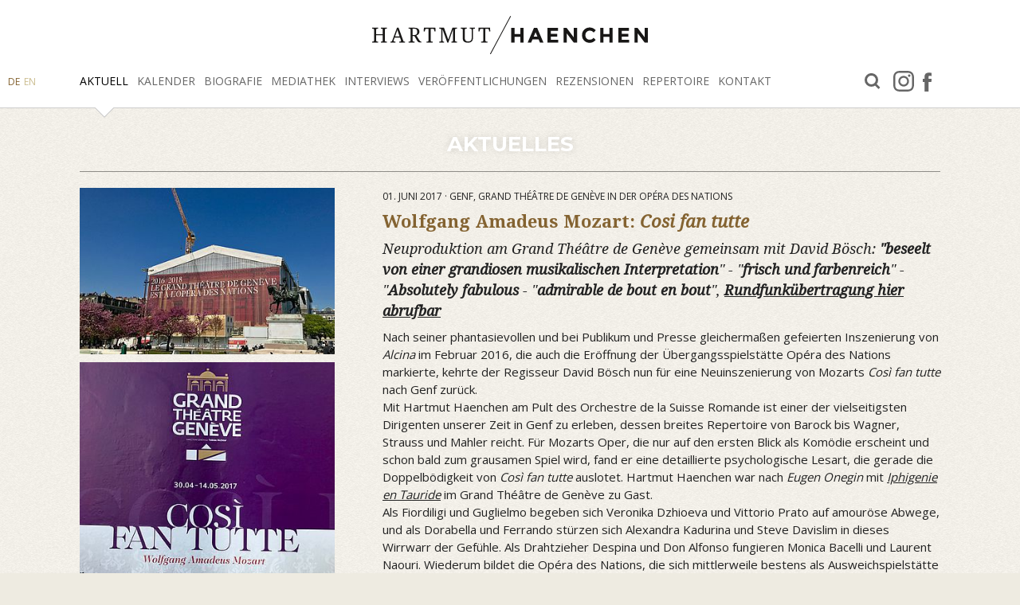

--- FILE ---
content_type: text/html; charset=utf-8
request_url: https://www.haenchen.net/aktuell/?user_haenchendatabase_pi11%5Bpage%5D=1&user_haenchendatabase_pi11%5Buid%5D=231&cHash=dc6ca23212873fd41a558ef14aa40df8
body_size: 11103
content:
<!DOCTYPE html>
<html dir="ltr" lang="de-DE">
<head>

<meta charset="utf-8">
<!-- 
	This website is powered by TYPO3 - inspiring people to share!
	TYPO3 is a free open source Content Management Framework initially created by Kasper Skaarhoj and licensed under GNU/GPL.
	TYPO3 is copyright 1998-2026 of Kasper Skaarhoj. Extensions are copyright of their respective owners.
	Information and contribution at https://typo3.org/
-->



<title>Hartmut Haenchen: Aktuell</title>
<meta name="generator" content="TYPO3 CMS" />
<meta name="twitter:card" content="summary" />


<link rel="stylesheet" type="text/css" href="/typo3conf/ext/user_layout/Resources/Public/Css/fotorama.css?1564484474" media="all">
<link rel="stylesheet" type="text/css" href="//cdn.jsdelivr.net/fancybox/2.1.5/jquery.fancybox.min.css" media="all">
<link rel="stylesheet" type="text/css" href="/typo3conf/ext/user_layout/Resources/Public/Css/screen.css?1607938973" media="all">



<script src="/typo3conf/ext/user_layout/Resources/Public/Js/modernizr.custom.89369.js?1536671460" type="text/javascript"></script>
<script src="/typo3conf/ext/user_layout/Resources/Public/Js/jquery.min.js?1607938973" type="text/javascript"></script>
<script src="//cdn.jsdelivr.net/fancybox/2.1.5/jquery.fancybox.min.js" type="text/javascript"></script>
<script src="/typo3conf/ext/user_layout/Resources/Public/Js/fotorama.js?1564396976" type="text/javascript"></script>
<script src="/typo3conf/ext/user_layout/Resources/Public/Js/manifest.js?1564474633" type="text/javascript"></script>
<script src="/typo3conf/ext/user_layout/Resources/Public/Js/vendor.js?1564474633" type="text/javascript"></script>
<script src="/typo3conf/ext/user_layout/Resources/Public/Js/main.js?1607938973" type="text/javascript"></script>
<script src="/typo3temp/assets/js/6d661f9502.js?1757327099" type="text/javascript"></script>


<meta http-equiv="X-UA-Compatible" content="IE=edge,chrome=1"/><meta name="viewport" content="width=device-width, initial-scale=1, shrink-to-fit=no" /><meta name="referrer" content="same-origin"><meta name="format-detection" content="telephone=no">
<link rel="alternate" hreflang="de-DE" href="https://www.haenchen.net/aktuell/?user_haenchendatabase_pi11%5Bpage%5D=1&amp;user_haenchendatabase_pi11%5Buid%5D=231&amp;cHash=dc6ca23212873fd41a558ef14aa40df8"/>
<link rel="alternate" hreflang="en-US" href="https://www.haenchen.net/en/news/?user_haenchendatabase_pi11%5Bpage%5D=1&amp;user_haenchendatabase_pi11%5Buid%5D=231&amp;cHash=dc6ca23212873fd41a558ef14aa40df8"/>
<link rel="alternate" hreflang="x-default" href="https://www.haenchen.net/aktuell/?user_haenchendatabase_pi11%5Bpage%5D=1&amp;user_haenchendatabase_pi11%5Buid%5D=231&amp;cHash=dc6ca23212873fd41a558ef14aa40df8"/>

<link rel="canonical" href="https://www.haenchen.net/aktuell/?user_haenchendatabase_pi11%5Bpage%5D=1&amp;user_haenchendatabase_pi11%5Buid%5D=231&amp;cHash=dc6ca23212873fd41a558ef14aa40df8"/>
</head>
<body class="page19 layout-1fe-layout-0 ">


<header canvas="">
    <nav class="menu-container container"><div class="row"><div class="col-10 col-md-12"><a class="logo_quer" href="/"><img class="no-responsive" src="/fileadmin/media/layout/logo_quer.svg" alt="Hartmut Haenchen - Dirigent"></a></div><div class="col d-none d-lg-block text-center text-xl-left"><ul class="menu"><li class="h19 act" aria-haspopup="false"><a href="/aktuell/">Aktuell</a></li><li class="h27" aria-haspopup="false"><a href="/kalender/">Kalender</a></li><li class="h29" aria-haspopup="true"><a href="/biografie/deutsche-stichwortbiografie/">Biografie</a><ul><li aria-haspopup="false"><a href="/biografie/deutsche-stichwortbiografie/">Deutsche Stichwortbiografie</a></li><li aria-haspopup="false"><a href="/biografie/official-english-biography/">Official english biography</a></li><li aria-haspopup="false"><a href="/biografie/deutsche-biografie/">Deutsche Biografie</a></li><li aria-haspopup="false"><a href="/biografie/biografie-kammerorchester-cphe-bach/">Biografie Kammerorchester C.Ph.E. Bach</a></li><li aria-haspopup="false"><a href="/biografie/politische-biografie/">„Politische“ Biografie</a></li><li aria-haspopup="false"><a href="/biografie/dirigate-an-der-niederlaendischen-oper/">Dirigate an der Niederländischen Oper</a></li><li aria-haspopup="false"><a href="/biografie/dossier-de-presse-francais/">Dossier de presse (français)</a></li></ul></li><li class="h55" aria-haspopup="true"><a href="/mediathek/videos/">Mediathek</a><ul><li aria-haspopup="false"><a href="/mediathek/videos/">Videos</a></li><li aria-haspopup="false"><a href="/mediathek/audios/">Audios</a></li><li aria-haspopup="false"><a href="/mediathek/fotos/">Fotos</a></li><li aria-haspopup="false"><a href="/mediathek/bueste/">Büste</a></li></ul></li><li class="h31" aria-haspopup="true"><a href="/interviews/alle-interviews/">Interviews</a><ul><li aria-haspopup="false"><a href="/interviews/alle-interviews/">Alle Interviews</a></li><li aria-haspopup="false"><a href="/interviews/presse-interviews/">Presse-Interviews</a></li><li aria-haspopup="false"><a href="/interviews/radio-interviews/">Radio-Interviews</a></li><li aria-haspopup="false"><a href="/interviews/tv-interviews/">TV-Interviews</a></li><li aria-haspopup="false"><a href="/interviews/online-interviews/">Online-Interviews</a></li></ul></li><li class="h22" aria-haspopup="true"><a href="/veroeffentlichungen/diskographie/">Veröffentlichungen</a><ul><li aria-haspopup="false"><a href="/veroeffentlichungen/diskographie/">Diskographie</a></li><li aria-haspopup="false"><a href="/veroeffentlichungen/hoerfunk/">Hörfunk</a></li><li aria-haspopup="false"><a href="/veroeffentlichungen/tv-aufnahmen/">TV-Aufnahmen</a></li><li aria-haspopup="false"><a href="/veroeffentlichungen/bibliographie/">Bibliographie</a></li><li aria-haspopup="false"><a href="/veroeffentlichungen/texte/">Texte</a></li></ul></li><li class="h23" aria-haspopup="true"><a href="/rezensionen/sinfoniekonzerte/">Rezensionen</a><ul><li aria-haspopup="false"><a href="/rezensionen/sinfoniekonzerte/">Sinfoniekonzerte</a></li><li aria-haspopup="false"><a href="/rezensionen/opern/">Opern</a></li><li aria-haspopup="false"><a href="/rezensionen/kammerorchester/">Kammerorchester</a></li><li aria-haspopup="false"><a href="/rezensionen/cds-/-dvds/">CDs / DVDs</a></li></ul></li><li class="h24" aria-haspopup="true"><a href="/repertoire/opern-repertoire/">Repertoire</a><ul><li aria-haspopup="false"><a href="/repertoire/opern-repertoire/">Opern-Repertoire</a></li><li aria-haspopup="false"><a href="/repertoire/sinfonisches-repertoire/">Sinfonisches Repertoire</a></li><li aria-haspopup="false"><a href="/repertoire/kammerorchester-repertoire/">Kammerorchester-Repertoire</a></li></ul></li><li class="h26" aria-haspopup="true"><a href="/kontakt/kontaktformular/">Kontakt</a><ul><li aria-haspopup="false"><a href="/kontakt/kontaktformular/">Kontaktformular</a></li><li aria-haspopup="false"><a href="/kontakt/management/">Management</a></li><li aria-haspopup="false"><a href="/kontakt/impressum/">Impressum</a></li><li aria-haspopup="false"><a href="/kontakt/datenschutzerklaerung/">Datenschutzerklärung</a></li></ul></li></ul></div><div class="col-auto d-none d-xl-block"><ul class="menu"><li class="h72" aria-haspopup="false"><a target="_blank" href="/facebook/">facebook</a></li><li class="h73" aria-haspopup="false"><a target="_blank" href="/instagram/">Instagram</a></li><li class="h50" aria-haspopup="false"><a href="/suche/">Suche</a></li></ul></div><div class="d-none d-lg-block"><div class="lang"><a href="/aktuell/" class="act">DE</a><a href="/en/news/">EN</a></div></div></div></nav><div class="sb-toggle-left d-lg-none" aria-expanded="false"><span class="navbar-toggler-icon"><span><span></span><span></span><span></span></span></span></div>
</header>

<div canvas="container">
    <div class="content-container">
        <div class="inner">
            <!--TYPO3SEARCH_begin-->
            

<section id="c37"
         class="ce-gridelements page-row   ce-layout-0 grid-layout-1 grid-gap-yes grid-col-bt


"
         style="; ">

    

    <div class="container">
        <div class="row">
            
    <div class="col-12">
        
<div id="c159" class="frame frame-default frame-type-header frame-layout-2"><header><h1 class="">
				Aktuelles
			</h1></header></div>


    </div>

        </div>
    </div>
</section>



<div id="c2" class="frame frame-default frame-type-list frame-layout-0"><div class="user-haenchendatabase-pi11"><div class="container"><div class="row"><div class="images c-1 col-12 col-md-4"><figure><a href="/fileadmin/_processed_/4/4/csm_GenfTheatre_c9cc347fea.jpg" title="Hinweis auf der im Umbau befindlichen Grand Théâtre de Genève auf die alternative Spielstätte" data-lightbox="lightbox"><img src="/fileadmin/_processed_/4/4/csm_GenfTheatre_1b724aade6.jpg" width="372" height="243" style="max-width:372px;max-height:243px;" alt=""><div class="plus"></div></a></figure><figure><a href="/fileadmin/_processed_/3/2/csm_GenfPlakat_0ac957e4be.jpg" title="Plakat für &amp;lt;i&amp;gt;Cosi fan tutte&amp;lt;/i&amp;gt;" data-lightbox="lightbox"><img src="/fileadmin/_processed_/3/2/csm_GenfPlakat_cb72f00b0d.jpg" width="372" height="515" style="max-width:372px;max-height:515px;" alt=""><div class="plus"></div></a></figure><figure><a href="/fileadmin/_processed_/9/f/csm_Cosi_fan_tutte_piano_c_CaroleParodi_07_2798b36354.jpg" title="Laurent Naouri (Alfonso) Foto: Carole Parodi" data-lightbox="lightbox"><img src="/fileadmin/_processed_/9/f/csm_Cosi_fan_tutte_piano_c_CaroleParodi_07_afbc551413.jpg" width="372" height="248" style="max-width:372px;max-height:248px;" alt=""><div class="plus"></div></a></figure><figure><a href="/fileadmin/_processed_/2/2/csm_Cosi_fan_tutte_piano_c_CaroleParodi_01_9ec417dfe3.jpg" title="Veronika Dzhioeva (Fordiligi), Alexandra Kadurina (Dorabella) Foto: Carole Parodi" data-lightbox="lightbox"><img src="/fileadmin/_processed_/2/2/csm_Cosi_fan_tutte_piano_c_CaroleParodi_01_6fb04d453f.jpg" width="372" height="248" style="max-width:372px;max-height:248px;" alt=""><div class="plus"></div></a></figure><figure><a href="/fileadmin/_processed_/b/6/csm_Cosi_fan_tutte_piano_c_CaroleParodi_02_a3dffc448a.jpg" title="Veronika Dzhioeva (Fordiligi), Alexandra Kadurina (Dorabella). Monica Bacelli (Despina) Foto: Carole Parodi" data-lightbox="lightbox"><img src="/fileadmin/_processed_/b/6/csm_Cosi_fan_tutte_piano_c_CaroleParodi_02_f8d2f06a6d.jpg" width="372" height="248" style="max-width:372px;max-height:248px;" alt=""><div class="plus"></div></a></figure><figure><a href="/fileadmin/_processed_/e/8/csm_Cosi_fan_tutte_piano_c_CaroleParodi_06_8d5723302a.jpg" title="Veronika Dzhioeva (Fordiligi), Alexandra Kadurina (Dorabella) Foto: Carole Parodi" data-lightbox="lightbox"><img src="/fileadmin/_processed_/e/8/csm_Cosi_fan_tutte_piano_c_CaroleParodi_06_bd7fb7fdf2.jpg" width="372" height="248" style="max-width:372px;max-height:248px;" alt=""><div class="plus"></div></a></figure><figure><a href="/fileadmin/_processed_/e/d/csm_Cosi_fan_tutte_piano_c_CaroleParodi_05_65e58943fd.jpg" title="Alexandra Kadurina (Dorabella), Vittorio Prato (Guglielmo), Laurent Naouri (Alfonso), Steve Davislim (Ferrando), Veronika Dzhioeva (Fordiligi),  Foto: Carole Parodi" data-lightbox="lightbox"><img src="/fileadmin/_processed_/e/d/csm_Cosi_fan_tutte_piano_c_CaroleParodi_05_9d07690a01.jpg" width="372" height="248" style="max-width:372px;max-height:248px;" alt=""><div class="plus"></div></a></figure><figure><a href="/fileadmin/_processed_/c/4/csm_Cosi_fan_tutte_piano_c_CaroleParodi_04_d4a806fee6.jpg" title="Steve Davislim (Ferrando), Veronika Dzhioeva (Fordiligi), Alexandra Kadurina (Dorabella), Vittorio Prato (Guglielmo) Foto: Carole Parodi" data-lightbox="lightbox"><img src="/fileadmin/_processed_/c/4/csm_Cosi_fan_tutte_piano_c_CaroleParodi_04_9a3bf81eec.jpg" width="372" height="248" style="max-width:372px;max-height:248px;" alt=""><div class="plus"></div></a></figure><figure><a href="/fileadmin/_processed_/e/9/csm_Cosi_fan_tutte_piano_c_CaroleParodi_09_133bfd2037.jpg" title="Vittorio Prato (Guglielmo), Alexandra Kadurina (Dorabella) Foto: Carole Parodi" data-lightbox="lightbox"><img src="/fileadmin/_processed_/e/9/csm_Cosi_fan_tutte_piano_c_CaroleParodi_09_dd26dd9d6f.jpg" width="372" height="248" style="max-width:372px;max-height:248px;" alt=""><div class="plus"></div></a></figure><figure><a href="/fileadmin/_processed_/1/7/csm_Cosi_fan_tutte_piano_c_CaroleParodi_08_38c0f70d30.jpg" title="Vittorio Prato (Guglielmo), Alexandra Kadurin (Donatella) Foto: Carole Parodi" data-lightbox="lightbox"><img src="/fileadmin/_processed_/1/7/csm_Cosi_fan_tutte_piano_c_CaroleParodi_08_8ea1521ffd.jpg" width="372" height="248" style="max-width:372px;max-height:248px;" alt=""><div class="plus"></div></a></figure><figure><a href="/fileadmin/_processed_/6/7/csm_Cosi_fan_tutte_piano_c_CaroleParodi_10_18c0aeb63c.jpg" title="Steve Davislim (Ferrando), Veronika Dzhioeva (Fordiligi), Laurent Naouri (Alfonso), Vittorio Prato (Guglielmo) Foto: Carole Parodi" data-lightbox="lightbox"><img src="/fileadmin/_processed_/6/7/csm_Cosi_fan_tutte_piano_c_CaroleParodi_10_cf854b5def.jpg" width="372" height="248" style="max-width:372px;max-height:248px;" alt=""><div class="plus"></div></a></figure><figure><a href="/fileadmin/_processed_/f/b/csm_Cosi_fan_tutte_piano_c_CaroleParodi_12_9b6ad15feb.jpg" title="Laurent Naouri (Alfonso), Monica Bacelli (Despina), Veronika Dzhioeva (Fordiligi), Alexandra Kadurina (Dorabella) Foto: Carole Parodi" data-lightbox="lightbox"><img src="/fileadmin/_processed_/f/b/csm_Cosi_fan_tutte_piano_c_CaroleParodi_12_129c5ae2e7.jpg" width="372" height="248" style="max-width:372px;max-height:248px;" alt=""><div class="plus"></div></a></figure><figure><a href="/fileadmin/_processed_/2/3/csm_Cosi_fan_tutte_piano_c_CaroleParodi_11_8982837fbe.jpg" title="Finale 2. Akt" data-lightbox="lightbox"><img src="/fileadmin/_processed_/2/3/csm_Cosi_fan_tutte_piano_c_CaroleParodi_11_c234694891.jpg" width="372" height="248" style="max-width:372px;max-height:248px;" alt=""><div class="plus"></div></a></figure><figure><a href="/fileadmin/_processed_/4/7/csm_Cathedrale_Saint-Pierre_941b2ca411.jpg" title="Genf: Cathedrale Saint-Pierre" data-lightbox="lightbox"><img src="/fileadmin/_processed_/4/7/csm_Cathedrale_Saint-Pierre_1ec55ece09.jpg" width="372" height="496" style="max-width:372px;max-height:496px;" alt=""><div class="plus"></div></a></figure><figure><a href="/fileadmin/_processed_/2/a/csm_Cathedrale_Saint-Pierre_2_8df63cd7ba.jpg" title="Genf: Cathedrale Saint-Pierre" data-lightbox="lightbox"><img src="/fileadmin/_processed_/2/a/csm_Cathedrale_Saint-Pierre_2_243659d6ec.jpg" width="372" height="497" style="max-width:372px;max-height:497px;" alt=""><div class="plus"></div></a></figure><figure><a href="/fileadmin/_processed_/2/6/csm_Cathedrale_Saint-Pierre_innen_54fc6baa9d.jpg" title="Genf: Cathedrale Saint-Pierre, als dreischiffige romanische Kirche 1160 begonnen und im 13. Jahrhundert frühgotisch vollendet." data-lightbox="lightbox"><img src="/fileadmin/_processed_/2/6/csm_Cathedrale_Saint-Pierre_innen_f8c2d9b22b.jpg" width="372" height="279" style="max-width:372px;max-height:279px;" alt=""><div class="plus"></div></a></figure><figure><a href="/fileadmin/_processed_/f/4/csm_Cathedrale_Saint-Pierre_Makkabaeerkapelle_1406_b2f81de3bd.jpg" title="Genf: Cathedrale Saint-Pierre, die 1406 angefügte Makkabaaerkapelle" data-lightbox="lightbox"><img src="/fileadmin/_processed_/f/4/csm_Cathedrale_Saint-Pierre_Makkabaeerkapelle_1406_60e35087f0.jpg" width="372" height="496" style="max-width:372px;max-height:496px;" alt=""><div class="plus"></div></a></figure><figure><a href="/fileadmin/_processed_/6/2/csm_Genfer_See_Jura_5a5e456307.jpg" title="Der Genfer See mit dem Blick auf das Juragebirge" data-lightbox="lightbox"><img src="/fileadmin/_processed_/6/2/csm_Genfer_See_Jura_d556be983b.jpg" width="372" height="167" style="max-width:372px;max-height:167px;" alt=""><div class="plus"></div></a></figure><figure><a href="/fileadmin/_processed_/2/5/csm_Genfer_See_Alpen_bc8371bf19.jpg" title="Der Genfer See mit Blick auf die Alpen" data-lightbox="lightbox"><img src="/fileadmin/_processed_/2/5/csm_Genfer_See_Alpen_912cdc5afc.jpg" width="372" height="279" style="max-width:372px;max-height:279px;" alt=""><div class="plus"></div></a></figure><figure><a href="/fileadmin/media/bilder/aktuell/Genf/Genfer_See_abends.jpg" title="Der Genfer See abends mit dem Jet d’eau mit seinem 140 Meter hohen Wasserstrahl als Wahrzeichen der Stadt" data-lightbox="lightbox"><img src="/fileadmin/_processed_/f/5/csm_Genfer_See_abends_1381c4e75f.jpg" width="372" height="166" style="max-width:372px;max-height:166px;" alt=""><div class="plus"></div></a></figure><figure><a href="/fileadmin/_processed_/0/e/csm_GenfFomtaine_0a67dd7543.jpg" title="Frühling in Genf, links die Fontäne im Genfer See" data-lightbox="lightbox"><img src="/fileadmin/_processed_/0/e/csm_GenfFomtaine_e7c51cc189.jpg" width="372" height="208" style="max-width:372px;max-height:208px;" alt=""><div class="plus"></div></a></figure><figure><a href="/fileadmin/_processed_/a/e/csm_Genfer_See_Platane_41de6b2e2f.jpg" title="Platane am Genfer See" data-lightbox="lightbox"><img src="/fileadmin/_processed_/a/e/csm_Genfer_See_Platane_1ccc6df558.jpg" width="372" height="279" style="max-width:372px;max-height:279px;" alt=""><div class="plus"></div></a></figure><figure><a href="/fileadmin/_processed_/6/a/csm_Hotel_de_Ville_1da2a2ec2e.jpg" title="Hotel de Ville (Rathaus) Innenhof" data-lightbox="lightbox"><img src="/fileadmin/_processed_/6/a/csm_Hotel_de_Ville_484f470b60.jpg" width="372" height="496" style="max-width:372px;max-height:496px;" alt=""><div class="plus"></div></a></figure><figure><a href="/fileadmin/_processed_/5/a/csm_Place_Du_Bourg-de-Four_4d8749bacb.jpg" title="Genf: Place Du Bourg-de-Four" data-lightbox="lightbox"><img src="/fileadmin/_processed_/5/a/csm_Place_Du_Bourg-de-Four_7ba05765b8.jpg" width="372" height="158" style="max-width:372px;max-height:158px;" alt=""><div class="plus"></div></a></figure><figure><a href="/fileadmin/_processed_/2/b/csm_IMG_9053_f3e30e07f0.jpg" title="Das Denkmal der Reformatoren ist 100 Jahre alt und wurde zum 500. Jahrestag der Reformation restauriert." data-lightbox="lightbox"><img src="/fileadmin/_processed_/2/b/csm_IMG_9053_cf256ae64e.jpg" width="372" height="279" style="max-width:372px;max-height:279px;" alt=""><div class="plus"></div></a></figure><figure><a href="/fileadmin/_processed_/3/3/csm_GenfReformationsdenkmal_06f8d05387.jpg" title="Reformationsdenkmal" data-lightbox="lightbox"><img src="/fileadmin/_processed_/3/3/csm_GenfReformationsdenkmal_18cc9eece0.jpg" width="372" height="280" style="max-width:372px;max-height:280px;" alt=""><div class="plus"></div></a></figure><figure><a href="/fileadmin/_processed_/3/5/csm_GenfReformationsdenkmal2_0d7a746546.jpg" title="Der Grundstein des Denkmals wurde am 400. Geburtstag von Johannes Calvin im Jahr 1909 gelegt. Vollendet wurde es 19017." data-lightbox="lightbox"><img src="/fileadmin/_processed_/3/5/csm_GenfReformationsdenkmal2_088f6a0264.jpg" width="372" height="279" style="max-width:372px;max-height:279px;" alt=""><div class="plus"></div></a></figure><figure><a href="/fileadmin/_processed_/f/9/csm_IMG_9054_c86d0fff77.jpg" title="Der deutsche Teil des Reformationsdenkmals" data-lightbox="lightbox"><img src="/fileadmin/_processed_/f/9/csm_IMG_9054_c3caf5981e.jpg" width="372" height="279" style="max-width:372px;max-height:279px;" alt=""><div class="plus"></div></a></figure><figure><a href="/fileadmin/_processed_/8/8/csm_IMG_9056_1ee6310d63.jpg" title="Lutherstein am Reformationsdenkmal" data-lightbox="lightbox"><img src="/fileadmin/_processed_/8/8/csm_IMG_9056_38d765bda4.jpg" width="372" height="279" style="max-width:372px;max-height:279px;" alt=""><div class="plus"></div></a></figure><figure><a href="/fileadmin/_processed_/a/9/csm_Genfer_SeemitEaux-Vives_7f8b56dfca.jpg" title="Genfer Seemit Blick auf den Stadtteil Eaux-Vives" data-lightbox="lightbox"><img src="/fileadmin/_processed_/a/9/csm_Genfer_SeemitEaux-Vives_874d7e3958.jpg" width="372" height="209" style="max-width:372px;max-height:209px;" alt=""><div class="plus"></div></a></figure><figure><a href="/fileadmin/_processed_/3/b/csm_GenferSee_69dd9ea7bc.jpg" title="Genfer See" data-lightbox="lightbox"><img src="/fileadmin/_processed_/3/b/csm_GenferSee_5f12fc9b7b.jpg" width="372" height="279" style="max-width:372px;max-height:279px;" alt=""><div class="plus"></div></a></figure><figure><a href="/fileadmin/_processed_/e/8/csm_Parc_des_Eaux-Vives2_c64ecc984f.jpg" title="Mammutbäume im Parc des Eaux-Vives" data-lightbox="lightbox"><img src="/fileadmin/_processed_/e/8/csm_Parc_des_Eaux-Vives2_39efee1adc.jpg" width="372" height="496" style="max-width:372px;max-height:496px;" alt=""><div class="plus"></div></a></figure><figure><a href="/fileadmin/_processed_/4/8/csm_Parc_des_Eaux-Vives3_f7e866c77d.jpg" title="Parc des Eaux-Vives" data-lightbox="lightbox"><img src="/fileadmin/_processed_/4/8/csm_Parc_des_Eaux-Vives3_041c1b95c5.jpg" width="372" height="496" style="max-width:372px;max-height:496px;" alt=""><div class="plus"></div></a></figure><figure><a href="/fileadmin/_processed_/7/4/csm_Parc_des_Eaux-Vivesabends_9768542c79.jpg" title="Parc des Eaux-Vives abends" data-lightbox="lightbox"><img src="/fileadmin/_processed_/7/4/csm_Parc_des_Eaux-Vivesabends_81a7b21b73.jpg" width="372" height="496" style="max-width:372px;max-height:496px;" alt=""><div class="plus"></div></a></figure><figure><a href="/fileadmin/_processed_/d/a/csm_Parc_des_Eaux-VivesMammut_81cc95247f.jpg" title="Mammutbäume im Parc des Eaux-Vives" data-lightbox="lightbox"><img src="/fileadmin/_processed_/d/a/csm_Parc_des_Eaux-VivesMammut_6a30666b7a.jpg" width="372" height="497" style="max-width:372px;max-height:497px;" alt=""><div class="plus"></div></a></figure><figure><a href="/fileadmin/_processed_/7/5/csm_Parc_des_Eaux-VivesMammutbaeume2_8859943ede.jpg" title="Mammutbäume zum Himmel strebend (Parc des Eaux-Vives)" data-lightbox="lightbox"><img src="/fileadmin/_processed_/7/5/csm_Parc_des_Eaux-VivesMammutbaeume2_b24ec2209d.jpg" width="372" height="279" style="max-width:372px;max-height:279px;" alt=""><div class="plus"></div></a></figure><figure><a href="/fileadmin/_processed_/7/8/csm_Parc_des_Eaux-Vivesmit_GenferSee_53a5a36c29.jpg" title="Parc des Eaux-Vives mit Blick zum Genfer See" data-lightbox="lightbox"><img src="/fileadmin/_processed_/7/8/csm_Parc_des_Eaux-Vivesmit_GenferSee_f5718e5c23.jpg" width="372" height="176" style="max-width:372px;max-height:176px;" alt=""><div class="plus"></div></a></figure><figure><a href="/fileadmin/_processed_/7/8/csm_Parc_La_Grange_ba6901f306.jpg" title="Parc La Grange" data-lightbox="lightbox"><img src="/fileadmin/_processed_/7/8/csm_Parc_La_Grange_ff03736176.jpg" width="372" height="279" style="max-width:372px;max-height:279px;" alt=""><div class="plus"></div></a></figure><figure><a href="/fileadmin/_processed_/6/f/csm_Parc_La_Grange2_71574ea73a.jpg" title="Rotbuche im Parc La Grange" data-lightbox="lightbox"><img src="/fileadmin/_processed_/6/f/csm_Parc_La_Grange2_9b270acbba.jpg" width="372" height="552" style="max-width:372px;max-height:552px;" alt=""><div class="plus"></div></a></figure><figure><a href="/fileadmin/_processed_/9/2/csm_Sonntags_am_Genfer_See_f09d9afdcf.jpg" title="Sonntags am Genfer See" data-lightbox="lightbox"><img src="/fileadmin/_processed_/9/2/csm_Sonntags_am_Genfer_See_2ba25248e3.jpg" width="372" height="279" style="max-width:372px;max-height:279px;" alt=""><div class="plus"></div></a></figure><figure><a href="/fileadmin/_processed_/4/9/csm_Lac_Leman___21e8518dea.jpg" title="Lac Léman" data-lightbox="lightbox"><img src="/fileadmin/_processed_/4/9/csm_Lac_Leman___e6bd5a519e.jpg" width="372" height="279" style="max-width:372px;max-height:279px;" alt=""><div class="plus"></div></a></figure><figure><a href="/fileadmin/_processed_/b/7/csm_LacLeman2_dbe18651e6.jpg" title="Lac Léman" data-lightbox="lightbox"><img src="/fileadmin/_processed_/b/7/csm_LacLeman2_c0fedacfb2.jpg" width="372" height="279" style="max-width:372px;max-height:279px;" alt=""><div class="plus"></div></a></figure><figure><a href="/fileadmin/_processed_/b/d/csm_IMG_8985_4d2ba5aefb.jpg" title="Botanischer Garten Genf vor 200 Jahren gegründet" data-lightbox="lightbox"><img src="/fileadmin/_processed_/b/d/csm_IMG_8985_bea3c1f853.jpg" width="372" height="279" style="max-width:372px;max-height:279px;" alt=""><div class="plus"></div></a></figure><figure><a href="/fileadmin/_processed_/6/2/csm_IMG_8991_94a6c5a19b.jpg" title="Japanisches Ahorn im Botanischen Garten, Genf" data-lightbox="lightbox"><img src="/fileadmin/_processed_/6/2/csm_IMG_8991_052b19a142.jpg" width="372" height="279" style="max-width:372px;max-height:279px;" alt=""><div class="plus"></div></a></figure><figure><a href="/fileadmin/_processed_/1/1/csm_IMG_9002_63d48f84a9.jpg" title="Bei Genf, See von Anneccy" data-lightbox="lightbox"><img src="/fileadmin/_processed_/1/1/csm_IMG_9002_958c4cfb82.jpg" width="372" height="131" style="max-width:372px;max-height:131px;" alt=""><div class="plus"></div></a></figure><figure><a href="/fileadmin/_processed_/0/2/csm_IMG_9049_278628b33a.jpg" title="Umgebung von Genf" data-lightbox="lightbox"><img src="/fileadmin/_processed_/0/2/csm_IMG_9049_52af1fc6b6.jpg" width="372" height="279" style="max-width:372px;max-height:279px;" alt=""><div class="plus"></div></a></figure><figure><a href="/fileadmin/_processed_/b/3/csm_IMG_8975_5cb2c1a344.jpg" title="Maison Tavel ist das älteste noch existierende Wohnhaus der Stadt. Das Gebäude aus dem 14. Jahrhundert stammende Gebäude ist ein Beispiel ziviler Architektur des Mittelalters in der Schweiz." data-lightbox="lightbox"><img src="/fileadmin/_processed_/b/3/csm_IMG_8975_aa70f9e107.jpg" width="372" height="496" style="max-width:372px;max-height:496px;" alt=""><div class="plus"></div></a></figure><figure><a href="/fileadmin/_processed_/2/4/csm_IMG_8971_3e005f3a26.jpg" title="Modell der Stadt Genf um die Mitte des 19. Jahrhunderts im Museum Maison Tavel" data-lightbox="lightbox"><img src="/fileadmin/_processed_/2/4/csm_IMG_8971_f50d518329.jpg" width="372" height="279" style="max-width:372px;max-height:279px;" alt=""><div class="plus"></div></a></figure><figure><a href="/fileadmin/_processed_/f/a/csm_IMG_8972_0051d78108.jpg" title="Fassadenfigur an Maison Tavel" data-lightbox="lightbox"><img src="/fileadmin/_processed_/f/a/csm_IMG_8972_33c53a338e.jpg" width="372" height="486" style="max-width:372px;max-height:486px;" alt=""><div class="plus"></div></a></figure><figure><a href="/fileadmin/_processed_/4/f/csm_IMG_8973_a7c20ac377.jpg" title="Fassadenfigur an Maison Tavel" data-lightbox="lightbox"><img src="/fileadmin/_processed_/4/f/csm_IMG_8973_9c9188f2d1.jpg" width="372" height="478" style="max-width:372px;max-height:478px;" alt=""><div class="plus"></div></a></figure><figure><a href="/fileadmin/_processed_/e/8/csm_IMG_8974_6756565542.jpg" title="Fassadenfigur an Maison Tavel" data-lightbox="lightbox"><img src="/fileadmin/_processed_/e/8/csm_IMG_8974_d6a7bccb76.jpg" width="372" height="496" style="max-width:372px;max-height:496px;" alt=""><div class="plus"></div></a></figure></div><div class="text c-2 col-12 col-md-8"><div class="datum">01. Juni 2017 &middot; Genf, Grand Théâtre de Genève in der Opéra des Nations </div><h1>Wolfgang Amadeus Mozart: <i>Cosi fan tutte</i></h1><h2>Neuproduktion am Grand Théâtre de Genève gemeinsam mit David Bösch: <b>"beseelt von einer grandiosen musikalischen Interpretation</b>" - "<b>frisch und farbenreich</b>" - "<b>Absolutely fabulous</b> - "<b>admirable de bout en bout</b>",
<a href="https://www.rts.ch/play/radio/a-lopera/audio/wolfgang-amadeus-mozart-cos-fan-tutte-opera-en-2-actes?id=8617799" target="_blank"><b>Rundfunkübertragung hier abrufbar</b></a></h2><div class="text">Nach seiner phantasievollen und bei Publikum und Presse gleichermaßen gefeierten Inszenierung von <i>Alcina</i> im Februar 2016, die auch die Eröffnung der Übergangsspielstätte Opéra des Nations markierte, kehrte der Regisseur David Bösch nun für eine Neuinszenierung von Mozarts <i>Così fan tutte</i> nach Genf zurück. <br />
Mit Hartmut Haenchen am Pult des Orchestre de la Suisse Romande ist einer der vielseitigsten Dirigenten unserer Zeit in Genf zu erleben, dessen breites Repertoire von Barock bis Wagner, Strauss und Mahler reicht. Für Mozarts Oper, die nur auf den ersten Blick als Komödie erscheint und schon bald zum grausamen Spiel wird, fand er eine detaillierte psychologische Lesart, die gerade die Doppelbödigkeit von <i>Così fan tutte</i> auslotet. Hartmut Haenchen war nach <i>Eugen Onegin</i> mit <a href="http://www.haenchen.net/aktuell/?user_haenchendatabase_pi11%5Buid%5D=218&cHash=96d7141150cbc8e163355aaca8732dcd" target="_blank"><i>Iphigenie en Tauride</i></a> im Grand Théâtre de Genève zu Gast.<br />
Als Fiordiligi und Guglielmo begeben sich Veronika Dzhioeva und Vittorio Prato auf amouröse Abwege, und als Dorabella und Ferrando stürzen sich Alexandra Kadurina und Steve Davislim in dieses Wirrwarr der Gefühle. Als Drahtzieher Despina und Don Alfonso fungieren Monica Bacelli und Laurent Naouri. Wiederum bildet die Opéra des Nations, die sich mittlerweile bestens als Ausweichspielstätte des Grand Théâtre de Genève bewährt hat, den perfekten Rahmen für diese intime Mozart-Oper.<br />
- <a href="http://www.klassik-heute.de/4daction/www_aktuelles_meldung?id=19713" target="_blank">Ganze Ankündigung auf www.klassik-heute</a><br />
- <a href="https://www.geneveopera.ch/en/programming/2016-2017-season/cosi-fan-tutte/" target="_blank">Informationen der Oper Genf</a><br />
- <a href="https://youtu.be/zxBtIa_WXqg" target="_blank">Trailer vom Bühnenaufbau</a><br />
- <a href="https://www.youtube.com/watch?v=lJ5640LxmTU" target="_blank">Trailer über die Kostümherstellung</a><br />
- <a href="https://www.youtube.com/watch?v=Xf1kB3f8PrA" target="_blank">Film über das Bühnenbild</a><br />
- <a href="http://www.tdg.ch/culture/musique/Cos-fan-tutte-ou-l-illusion-dun-happy-end/story/11559419" target="_blank">Hartmut Haenchen im Interview für die Tribune de Genéve</a><br />
- <a href="http://www.haenchen.net/interviews/presse-interviews/?user_haenchendatabase_pi7%5Buid%5D=625&cHash=6f42ab8433077d53d7086a7e55f59475" target="_blank">Hartmut Haenchen im Interview für Le Matin Dimnache</a></div><h1 class="presse">Pressestimmen</h1><div class="reztext"><b>Konsequent</b><br /><br />
Cosi fan tutte? Schön wär’s. Nur wenige Dirigenten durchforsten die Partitur dieses Dramma giocoso mit solch <b>mikroskopischer Präzision und geschärftem dramaturgischen Sinn</b>, wie es jetzt Hartmut Haenchen in der Opéra des Nations unternommen hat. Fast möchte man von einer<b> revolutionären Tat</b> sprechen, wäre nicht die Partitur schon ebenso beschaffen. Haenchen folgt ihr, auf der Grundlage der Neuen Mozart-Ausgabe, lediglich auf dem Fuße, <b>bis in letzte, verborgene Ecken</b>. Das Resultat ist gleichwohl nur dialektisch zu begreifen: Dadurch, dass er die Musik entblößt, hier und da sogar zerrupft, erscheint sie in ihrer ganzen Vielfalt als das, was sie ist: ein Geniestreich.<br />
Haenchen erkundet ihn schon in den Rezitativen, die Xavier Dami (Cembalo) und Jakob Clasen (Violoncello) ingeniös ausschmücken, über die Rhetorik, den Rhythmus und <b>das Tempo, dessen Relationen hier perfekt stimmen</b>, schon in der Ouvertüre: Der Andante-Welt steht, schroffes Gegenbild, die Presto-Welt gegenüber, der Besänftigung die wollüstige Raserei. So konsequent verfolgt Haenchen dieses Prinzip, dass man nicht einmal nach der Pause die irdischen Längen des Stückes spürt. Zu pikant sind die Wechselfälle der Musik, zu heftig die Umschläge vom Erhabenen ins Triviale.<br />
In den raschen Sätzen reicht die schlüssige Deutung bis an die Grenze der Spielbarkeit heran, beschleunigt die Dinge aber exakt. Haenchens Genfer Glück will es, dass er vor sich die Musiker des glänzend disponierten Orchestre de la Suisse Romande weiß, die seine Vorgaben überaus versiert umsetzen. So etwa in Dorabellas Arie „Smanie implacabili“ wo die Begleitsextolen blitzartig vorüberhuschen. Und so im Terzettino „Soave sia il vento“. Plötzlich bricht die Pastorale ins Stück hinein, wirkt beinahe wie eine Traumsequenz, was sie streng genommen ja auch ist: Die Gefühle, die hier zur Schau getragen werden, sind reiner Schein: Seelenbetrug.<br />
Mozart entlarvt, ironisch-anmutig, beides, mit gezielten Akzenten. Haenchen vergisst nicht einen einzigen, wissend, dass diese Akzente der Pfeffer sind, den der Komponist in die heitere Geschichte gestreut hat. …Fazit: ... gehen, <b>beseelt von einer grandiosen musikalischen Interpretation</b>, glücklich nach Hause. Und zwar <i>tutti quanti.</i><br />
Jürgen Otten<br /><a href="https://www.der-theaterverlag.de/opernwelt/aktuelles-heft/" target="_blank">Ganze Rezension auf den Seiten 45/46</a></div><div class="rezdatum datum">Opernwelt &middot; 01. Juni 2017</div><div class="reztext">"...Schon in der Ouvertüre hält Hartmut Haenchen die <b>sauber artikulierenden</b> Musikerinnen und Musiker des Orchestre de la Suisse Romande zu <b>knackigen Tempi</b> und drahtig-<b>klarem Spiel</b> an. Partnerschaftlicher als an diesem Abend könnte es auf der Bühne und im Graben nicht zugehen. Erwähnt sei noch die <b>sehr differenzierte Ausarbeitung der Rezitative</b>...."<br />
Oliver Schneider<br /><a href="http://www.drehpunktkultur.at/index.php/rest-der-welt/ausland/10829-mozarts-seelenexperiment-beim-barista-um-die-ecke" target="_blank">Ganze Rezension</a></div><div class="rezdatum datum">www.drehpunktkultur.at &middot; 12. Mai 2017</div><div class="reztext">"...Salué le mois dernier à l’Opéra de Lyon dans un univers radicalement différent (celui de Wagner (Tristan und Isolde) et de Strauss (Elektra)), le grand chef allemand Hartmut Haenchen <b>montre également d’excellentes dispositions mozartienne</b> .... Grâce à sa <b>direction souple</b>, combinant avec art de <b>subtiles gradations</b> entre tempi vifs et tempi lents, et grâce à une attention particulière au permanent dialogue entre voix et instruments, il soutient, du début à la fin, l’intérêt, et place ainsi les chanteurs dans un environnement favorable. Il a sa part dans la réussite de la soirée, couronnée par de nombreux rappels...."<br />
Emmanuel Andrieu<br /><a href="https://www.opera-online.com/fr/columns/manu34000/david-bosch-signe-un-cosi-fan-tutte-plein-de-vitalite-a-geneve" target="_blank">Ganze Rezension</a></div><div class="rezdatum datum">www.opera-online.com &middot; 11. Mai 2017</div><div class="reztext">"...<b>Haenchen’s reading was classical and balanced.</b> The ensemble was strong and secure ... Xavier Dami at the harpsichord, and Jakob Clasen’s cello made much of the recitatives....With this production, the Grand Théâtre has <b>a winner.</b> Audience and musicians alike left the theatre happy and full of energy...."<br />
Antoine Lévy-Leboyer<br /><a href="http://seenandheard-international.com/2017/05/a-modern-and-energetic-cosi-fan-tutte-in-geneva/" target="_blank">Ganze Rezension</a></div><div class="rezdatum datum">http://seenandheard-international.com &middot; 08. Mai 2017</div><div class="reztext">"...<b>Beau succès</b> au rideau final de la part d’un public qui s’est bien amusé...."<br />
Gérard Ferrand<br /><a href="http://odb-opera.com/viewtopic.php?f=6&t=18807&p=313227#p313227" target="_blank">Ganze Rezension</a></div><div class="rezdatum datum">http://odb-opera.com &middot; 08. Mai 2017</div><div class="reztext"><a href="https://www.rts.ch/play/radio/magnetique/audio/cos-fan-tutte-au-theatre-des-nations?id=8564282" target="_blank">Rundfunkrezension</a></div><div class="rezdatum datum">RTS-Espace 2 &middot; 08. Mai 2017</div><div class="reztext">"...Un choix conforté par le direction musicale de <b>l'excellent chef</b> en parfaite adéquation avec ce jeu subtil sans en dénaturer la profondeur. Aussi á l'aise que le mois dernier á Lyon, avec Wagner et Richard Strauss, <b>son Mozart semble évident, il laisse respirer la musique</b>, développe des tempos d'<b>une grande souplesse</b>, se montre précis et attentif au plateau et sait dynamiter á dessein un orchestre de la Suisse Romande très en forme, avec notamment des bois, clarinette et basson enchanteurs. <b>Mozart comme on l'aime</b>...."<br />
Jean Reverdy</div><div class="rezdatum datum">Le Dauphiné Libéré &middot; 05. Mai 2017</div><div class="reztext">"...Der Regisseur David Bösch setzt die psychologisierende Brille auf, der Dirigent Hartmut Haenchen treibt das Geschehen <b>frisch und farbenreich</b> voran. Dabei gerät die Welt der Liebenden gründlich aus den Fugen...."<br /><br /><b>Die Verführerin</b><br />
"...Mit dem Orchestre de la Suisse Romande begleitet ein philharmonischer Klangkörper, der nicht auf alte Musik spezialisiert ist. Doch dem deutschen Dirigenten Hartmut Haenchen, dessen Karriere einst in der alten Musik begann, kommt das Verdienst zu, dass die Instrumentalschicht der Partitur <b>leicht, frisch und farbig</b> und dabei <b>ganz ohne Übertreibungen</b> dargeboten wird..."<br />
Thomas Schacher<br /><a href="https://www.nzz.ch/feuilleton/cosi-fan-tutte-an-der-oper-genf-die-falsche-braut-ist-die-richtige-ld.1290174" target="_blank">Ganze Rezension</a></div><div class="rezdatum datum">Neue Zürcher Zeitung &middot; 04. Mai 2017</div><div class="reztext">"...Musicalement, on se pince en découvrant le nom du chef: quoi, ce même Hartmut Haenchen qui, il y a à peine plus d’un mois, dirigeait <i>Elektra</i> et <i>Tristan</i> à l’Opéra de Lyon? <b>Quelle polyvalence!</b> Va donc pour un <i>Così</i> à l’ancienne, qui rompt, non sans lourdeurs, avec tout ce que les chefs baroqueux ont apporté dans leurs lectures de cette partition...."<br />
Laurent Bury <br /><a href="http://www.forumopera.com/cosi-fan-tutte-geneve-moi-jessuie-les-verres-au-fond-du-cafe" target="_blank">Ganze Rezension</a></div><div class="rezdatum datum">www.forumopera.com &middot; 04. Mai 2017</div><div class="reztext"><b>Così à Genève: Absolutely fabulous</b> ...<br />
"... mais à un <b>très beau moment musical sous la direction d’Hartmut Haenchen</b>... soutenus par un Orchestre de la Suisse Romande aux cordes fondues et aux très beaux solos notamment des cors et basson qui auront brillé souvent..."<br />
Thomas Muller<br /><a href="https://bachtrack.com/de_DE/critique-cosi-fan-tutte-haenchen-bosch-naouri-dzhioeva-kadurina-davislim-prato-opera-des-nations-geneve-mai-2017" target="_blank">Ganze Rezension</a></div><div class="rezdatum datum">https://bachtrack.com &middot; 04. Mai 2017</div><div class="reztext">"...Neben exzellenten Sängerdarstellern gönnt man sich den Dirigenten Hartmut Haenchen, der für eine solche Aufführung sicher überqualifiziert ist. Da entsteht eher der Eindruck, dass Haenchen sich ein persönliches Vergnügen gönnt. Und so dirigiert er auch. <b>Unglaublich engagiert führt er die Musiker und vor allem die Sänger. Das Orchestre de la Suisse Romande folgt ihm auf nahezu jede Bewegung und erzielt so einen Klang, der nah bei Mozart und ganz eng am Geschehen ist.</b> Dazu tragen auch Cellist Jakob Clasen und Cembalist Xavier Dami in besonderer Weise bei, wie sich später zeigen wird. Das hochkonzentrierte Orchester folgt der Idee des Dirigenten, die Musik lebensecht und sängerfreundlich zu präsentieren. <b>Hier wird nicht forciert, sondern sensibel gedient.</b>..."<br />
Michael S. Zerban<br /><a href="https://o-ton.online/aktuelle_auffuehrung/genf-cosi-fan-tutte-zerban-170430/" target="_blank">Ganze Rezension</a></div><div class="rezdatum datum">O-Ton &middot; 03. Mai 2017</div><div class="reztext">"...Dans la fosse enfin, l’art d’Hartmut Haenchen se déploie avec beaucoup de tact. <b>Sous sa direction, on aura tout particulièrement apprécié les lignes délicates des bois et la clarté des phrasés dans les archets.</b> Sans se départir d’un certain classicisme, le chef allemand a trouvé, avec l’Orchestre de la Suisse romande, des tensions cohérentes et un prolongement naturel de la dramaturgie présentée sur scène...."<br />
Rocco Zacheo <br /><a href="http://mobile2.tdg.ch/articles/590759ebab5c3711c9000001" target="_blank">Ganze Rezension</a></div><div class="rezdatum datum">Tribune de Géneve &middot; 02. Mai 2017</div><div class="reztext">"...Les airs s'enchaînent et sont autant de régals pour l'oreille, liés et exaltés par la direction merveilleusement souple et dynamique de Hartmut Haenchen, <b>admirable de bout en bout</b>...."<br />
Christophe Imperiali<br /><a href="https://m.lecourrier.ch/149032/cosi_fan_tutte_tourbillonne_a_l_opera_des_nations" target="_blank">Ganze Rezension</a></div><div class="rezdatum datum">Le Courrier &middot; 02. Mai 2017</div><div class="reztext">"...Pourtant, à la tête de l’Orchestre de la Suisse Romande, la baguette d’Hartmut Haenchen <b>insuffle, dès les premières mesures de l’Ouverture, une énergie débordante afin de dynamiser le premier acte</b>; il tire au cordeau les lignes de force du discours ..."</div><div class="rezdatum datum">www.crescendo-magazine.be &middot; 02. Mai 2017</div><div class="reztext"><b>..Представленный состав – пожалуй, лучший, виденный нами в Женевской опере за многие годы.</b><br />
Надежда Сикорская<br /><a href="http://nashagazeta.ch" target="_blank">Ganze Rezension</a></div><div class="rezdatum datum">nashgazetta.ch &middot; 02. Mai 2017</div><a href="/aktuell/?user_haenchendatabase_pi11%5Bpage%5D=1&amp;user_haenchendatabase_pi11%5Buid%5D=231&amp;cHash=dc6ca23212873fd41a558ef14aa40df8" class="detail">ZUR&Uuml;CK</a><div style = "border-top:1px solid #8e8c87; margin-top: 20px"><!----></div></div></div></div></div></div>


            <!--TYPO3SEARCH_end-->
        </div>
    </div>
</div>

<aside class="mobilnav" off-canvas="mobilnav left overlay">
    <div id="l"><div class="lang"><a href="/aktuell/" class="act">DE</a><a href="/en/news/">EN</a></div></div><ul><li class="act" aria-haspopup="false"><a href="/aktuell/">Aktuell</a></li><li aria-haspopup="false"><a href="/kalender/">Kalender</a></li><li aria-haspopup="true"><a href="/biografie/deutsche-stichwortbiografie/">Biografie</a><ul><li aria-haspopup="false"><a href="/biografie/deutsche-stichwortbiografie/">Deutsche Stichwortbiografie</a></li><li aria-haspopup="false"><a href="/biografie/official-english-biography/">Official english biography</a></li><li aria-haspopup="false"><a href="/biografie/deutsche-biografie/">Deutsche Biografie</a></li><li aria-haspopup="false"><a href="/biografie/biografie-kammerorchester-cphe-bach/">Biografie Kammerorchester C.Ph.E. Bach</a></li><li aria-haspopup="false"><a href="/biografie/politische-biografie/">„Politische“ Biografie</a></li><li aria-haspopup="false"><a href="/biografie/dirigate-an-der-niederlaendischen-oper/">Dirigate an der Niederländischen Oper</a></li><li aria-haspopup="false"><a href="/biografie/dossier-de-presse-francais/">Dossier de presse (français)</a></li></ul></li><li aria-haspopup="true"><a href="/mediathek/videos/">Mediathek</a><ul><li aria-haspopup="false"><a href="/mediathek/videos/">Videos</a></li><li aria-haspopup="false"><a href="/mediathek/audios/">Audios</a></li><li aria-haspopup="false"><a href="/mediathek/fotos/">Fotos</a></li><li aria-haspopup="false"><a href="/mediathek/bueste/">Büste</a></li></ul></li><li aria-haspopup="true"><a href="/interviews/alle-interviews/">Interviews</a><ul><li aria-haspopup="false"><a href="/interviews/alle-interviews/">Alle Interviews</a></li><li aria-haspopup="false"><a href="/interviews/presse-interviews/">Presse-Interviews</a></li><li aria-haspopup="false"><a href="/interviews/radio-interviews/">Radio-Interviews</a></li><li aria-haspopup="false"><a href="/interviews/tv-interviews/">TV-Interviews</a></li><li aria-haspopup="false"><a href="/interviews/online-interviews/">Online-Interviews</a></li></ul></li><li aria-haspopup="true"><a href="/veroeffentlichungen/diskographie/">Veröffentlichungen</a><ul><li aria-haspopup="false"><a href="/veroeffentlichungen/diskographie/">Diskographie</a></li><li aria-haspopup="false"><a href="/veroeffentlichungen/hoerfunk/">Hörfunk</a></li><li aria-haspopup="false"><a href="/veroeffentlichungen/tv-aufnahmen/">TV-Aufnahmen</a></li><li aria-haspopup="false"><a href="/veroeffentlichungen/bibliographie/">Bibliographie</a></li><li aria-haspopup="false"><a href="/veroeffentlichungen/texte/">Texte</a></li></ul></li><li aria-haspopup="true"><a href="/rezensionen/sinfoniekonzerte/">Rezensionen</a><ul><li aria-haspopup="false"><a href="/rezensionen/sinfoniekonzerte/">Sinfoniekonzerte</a></li><li aria-haspopup="false"><a href="/rezensionen/opern/">Opern</a></li><li aria-haspopup="false"><a href="/rezensionen/kammerorchester/">Kammerorchester</a></li><li aria-haspopup="false"><a href="/rezensionen/cds-/-dvds/">CDs / DVDs</a></li></ul></li><li aria-haspopup="true"><a href="/repertoire/opern-repertoire/">Repertoire</a><ul><li aria-haspopup="false"><a href="/repertoire/opern-repertoire/">Opern-Repertoire</a></li><li aria-haspopup="false"><a href="/repertoire/sinfonisches-repertoire/">Sinfonisches Repertoire</a></li><li aria-haspopup="false"><a href="/repertoire/kammerorchester-repertoire/">Kammerorchester-Repertoire</a></li></ul></li><li aria-haspopup="true"><a href="/kontakt/kontaktformular/">Kontakt</a><ul><li aria-haspopup="false"><a href="/kontakt/kontaktformular/">Kontaktformular</a></li><li aria-haspopup="false"><a href="/kontakt/management/">Management</a></li><li aria-haspopup="false"><a href="/kontakt/impressum/">Impressum</a></li><li aria-haspopup="false"><a href="/kontakt/datenschutzerklaerung/">Datenschutzerklärung</a></li></ul></li></ul><ul class="menu"><li class="h72" aria-haspopup="false"><a target="_blank" href="/facebook/">facebook</a></li><li class="h73" aria-haspopup="false"><a target="_blank" href="/instagram/">Instagram</a></li><li class="h50" aria-haspopup="false"><a href="/suche/">Suche</a></li></ul>
</aside>




</body>
</html>